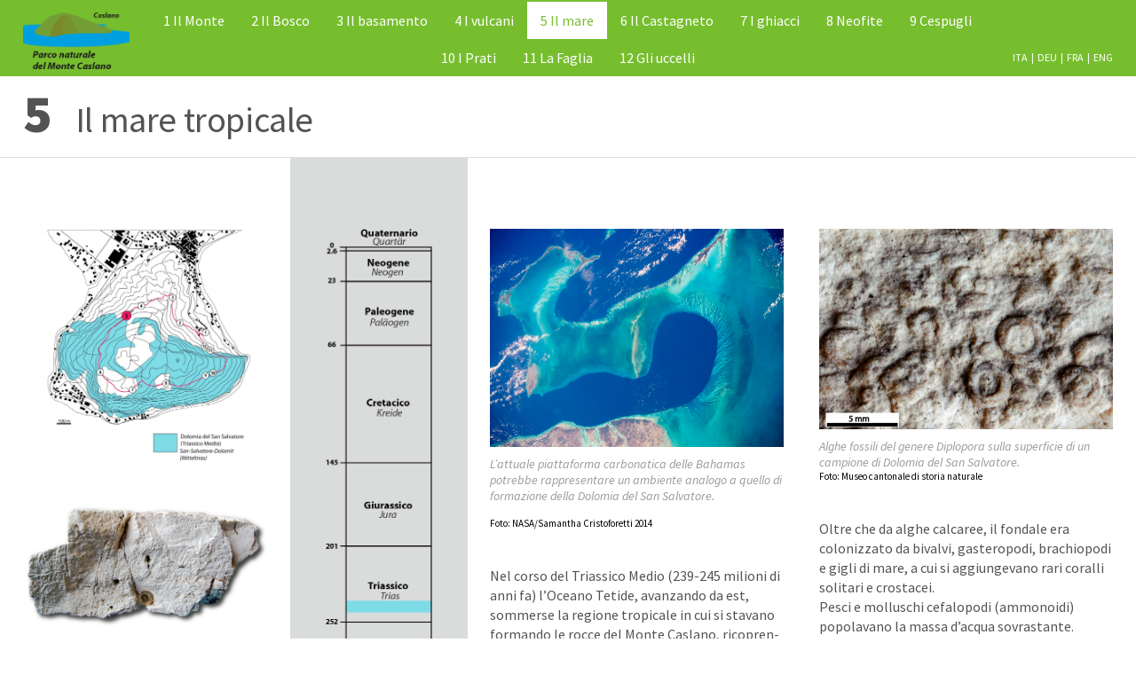

--- FILE ---
content_type: text/html; charset=UTF-8
request_url: https://www.caslano.ch/IT-Il-mare-tropicale
body_size: 5607
content:
<!DOCTYPE html PUBLIC "-//W3C//DTD XHTML 1.0 Transitional//EN" "http://www.w3.org/TR/xhtml1/DTD/xhtml1-transitional.dtd">
<html xmlns="http://www.w3.org/1999/xhtml"><head>






<meta http-equiv="Content-Type" content="text/html; charset=UTF-8" />


<base href="https://www.caslano.ch/" />




<title>Il mare tropicale - Comune di Caslano</title>
<meta name="description" content="Borgo lacustre situato in prossimità della città di Lugano, Caslano è uno dei Comuni piú importanti di tutta la regione del Malcantone." />





<meta property="og:title" content="Il mare tropicale - Comune di Caslano" />
<meta name="twitter:title" content="Il mare tropicale - Comune di Caslano" />



<meta property="og:url" content="https://www.caslano.ch/IT-Il-mare-tropicale" />
<meta property="og:type" content="website" />
<meta property="og:description" content="Borgo lacustre situato in prossimità della città di Lugano, Caslano è uno dei Comuni piú importanti di tutta la regione del Malcantone." />
<meta name="twitter:description" content="Borgo lacustre situato in prossimità della città di Lugano, Caslano è uno dei Comuni piú importanti di tutta la regione del Malcantone." />

<meta property="og:image" content="https://www.caslano.ch/imgcache/297_13cc6a398ef/881_1600_0_e68d86cff4.jpeg" />
<meta property="og:image:secure_url" content="https://www.caslano.ch/imgcache/297_13cc6a398ef/881_1600_0_e68d86cff4.jpeg" />
<meta property="og:image:width" content="1600" />
<meta property="og:image:height" content="1200" />
<meta name="twitter:image" content="https://www.caslano.ch/imgcache/297_13cc6a398ef/881_1600_0_e68d86cff4.jpeg" />


<meta name="keywords" content="Comune di Caslano  - Sito ufficiale dell'amministrazione comunale - Comune del Canton Ticino, , " />

<link rel="shortcut icon" type="image/ico" href="./imgcache/297_9e358cb3e2d/1029_64_64_e69572eeba.ico" />




        
        <style type="text/css">

        .Menu_c11588_1 * {
            margin: 0px;
            padding: 0px;
            border: 0px;
            list-style-type: none;
        }
        
        .Menu_c11588_1 > ul > li > a,
        .Menu_c11588_1 > ul > li > span,
        .Menu_c11588_1 > ul > li > h1, 
        .Menu_c11588_1 > ul > li > h2, 
        .Menu_c11588_1 > ul > li > h3, 
        .Menu_c11588_1 > ul > li > h4, 
        .Menu_c11588_1 > ul > li > h5, 
        .Menu_c11588_1 > ul > li > h6,
        .Menu_c11588_2 > ul > li > a, 
        .Menu_c11588_2 > ul > li > span, 
        .Menu_c11588_2 > ul > li > h1, 
        .Menu_c11588_2 > ul > li > h2, 
        .Menu_c11588_2 > ul > li > h3, 
        .Menu_c11588_2 > ul > li > h4, 
        .Menu_c11588_2 > ul > li > h5, 
        .Menu_c11588_2 > ul > li > h6,
        .Menu_c11588_3 > ul > li > a, 
        .Menu_c11588_3 > ul > li > span, 
        .Menu_c11588_3 > ul > li > h1, 
        .Menu_c11588_3 > ul > li > h2, 
        .Menu_c11588_3 > ul > li > h3, 
        .Menu_c11588_3 > ul > li > h4, 
        .Menu_c11588_3 > ul > li > h5, 
        .Menu_c11588_3 > ul > li > h6 {
            display: inline-block;
            position: relative;
        }

        .Menu_c11588_1 {
            z-index: 1;
        }
        .Menu_c11588_2 {
            z-index: 2;
        }
        .Menu_c11588_3 {
            z-index: 3;
        }
        
        .Menu_c11588_1 > ul {
            z-index: 1;
        }
        .Menu_c11588_2 > ul {
            z-index: 2;
        }
        .Menu_c11588_3 > ul {
            z-index: 3;
        }
        
        
        </style>
        


<link href="css.php?tipo=body_body,link,span,testi&amp;substalign=%3D&amp;h1=titolo&amp;h2=titoletto&amp;rif=aa25446028" rel="stylesheet" type="text/css" />







<script language="javascript" type="text/javascript" src="https://www.caslano.ch/popcal_js/j/brw.js"></script>
<script language="javascript" type="text/javascript" src="https://www.caslano.ch/popcal_js/j/go.js"></script>
<script language="javascript" type="text/javascript" src="https://www.caslano.ch/popcal_js/j/functions.js"></script>

<script language="javascript" type="text/javascript">


var fd_lng = "1";
var fd_node = "348";
var fd_url2suppl = "";
var fd_wmaxgalle = "600";
var fd_hmaxgalle = "600";
var Indi_Popup_Da_Modello = 1;

</script>
<script language="javascript" src="https://www.caslano.ch/sitejs_static.js?v=1764236393" type="text/javascript"></script>




<script language="javascript" type="text/javascript">
//<![CDATA[


var CMS_window = false;
function CMS_open(url)
{
	try {
		if (CMS_window) {
			CMS_window.close();
		}
	} catch (err) {
	}
	CMS_window = window.open(url,'CMS');
}

function submitform(nomeform){
  form=document.querySelector('form[name='+nomeform+']');
  continua=true;
  conoffset=1;
  if (0){
    if (form.cb_cglette==undefined){
      cb=document.getElementById('cb_cglette');
      conoffset=0;
    }
    else
      cb=form.cb_cglette;
    if (!cb.checked){
      alert(g2popuptesto);
      continua=false;
    }
  }
  if ((continua) && (conoffset)){
    form.pXO.value=XOffset();
    form.pYO.value=YOffset();
  }
  return continua;
}














//]]>

</script>



<meta name="viewport" content="width=device-width, initial-scale=1.0, minimum-scale=1.0, maximum-scale=1.0">
<link href="https://fonts.googleapis.com/css?family=Noto+Serif+JP:300,700,900|Source+Sans+Pro:300,300i,400,400i,700,700i,900,900i&display=swap" rel="stylesheet">

<style>
h1, .titolo {font-family:'Source Sans Pro', sans-serif; font-size:40px; line-height:44px; font-weight:400;  color:#535353;}
h2, .titoletto {font-size:26px; line-height:30px; font-weight:500; color:#535353;}
span.titoletto {display:block;}
h1 span {font-weight:900; font-size:60px; padding-right:20px;}
.logoCont img, .imgCont img, .imgParaCont img, .imgParaCont650 img, .docIcoCont img {width: 100%; height: auto; }
.BtMenu > div span {background:#ffffff;}
.testo ul, .testo ol {margin:0px; padding-left:16px;}

.ZonaPannelliHeadTab > tbody {flex-wrap:wrap; align-items:flex-end;}
.ZonaPannelli > tbody > tr {flex-wrap:wrap;}

.tableParaImgText > tbody > tr > td {display: inline; float: left; width: 50%; }
.tableParaImgText > tbody > tr > td:first-child {width: 47%; padding-right: 3%; }

#nav-icon {-webkit-transition: .5s ease-in-out; -moz-transition: .5s ease-in-out; -o-transition: .5s ease-in-out; transition: .5s ease-in-out;}
#nav-icon span {-webkit-transition: .25s ease-in-out; -moz-transition: .25s ease-in-out; -o-transition: .25s ease-in-out; transition: .25s ease-in-out;}
#nav-icon.open span:nth-child(1), #nav-icon.open span:nth-child(4) {left: 50%;}
#mainmenu.ZonaPannelliCont div {-webkit-transition: .25s ease-in-out; -moz-transition: .25s ease-in-out; -o-transition: .25s ease-in-out; transition: .25s ease-in-out;}
#mainmenu.ZonaPannelliContOpened div {-webkit-transition: .25s ease-in-out; -moz-transition: .25s ease-in-out; -o-transition: .25s ease-in-out; transition: .25s ease-in-out;}

@media (min-width:1025px) {
.ZonaPannelliCore > table > tbody {column-count:2; column-gap:40px;}
}


@media (max-width:1024px) {
.ZonaPannelliSxGrigio {width:calc(90% - 200px); padding:60px 5% 60px 5%;}
.ZonaPannelliSxVerde {width:calc(90% - 200px); padding:60px 5% 60px 5%;}
.ZonaPannelliCore {width:90%; padding:60px 5% 60px 5%; border-top:1px solid #dedede;}
.ZonaPannelliHead {padding:0 5%;}
.ZonaPannelliTitle {padding:20px 5% 0 5%;}
.ZonaPannelliFooter {padding:20px 5%;}
a.PannelliMenu-Off, a.PannelliMenu-On {font-size:0px;}
a.PannelliMenu-Off span, a.PannelliMenu-On span {font-size:14px;}
}

@media (max-width:680px) {
.ZonaPannelliSxGrigio {width:calc(90% - 120px); padding:40px 5% 40px 5%;}
.ZonaPannelliSxVerde {width:90%; padding:40px 5% 40px 5%;}
.ZonaPannelliGrigio {width:80px; padding:40px 20px 40px 20px;}
.ZonaPannelliVerde {width:90%; padding:40px 5% 40px 5%;}
.ZonaPannelliBlu {width:90%; padding:40px 5% 40px 5%;}
.ZonaPannelliCore {width:90%; padding:40px 5% 40px 5%;}

.ZonaPannelliHeadTab > tbody > tr:nth-child(1) {width:100%;}
.ZonaPannelliHeadTab > tbody > tr:nth-child(2) {display: block; }
.ZonaPannelliHeadTab > tbody > tr:nth-child(3) {width:100%; padding-top:40px; padding-bottom:40px;}
.ZonaPannelliHeadTab > tbody > tr:nth-child(4) {width:100%;}

.BtMenu {display: block; top:30px; position:absolute;}
.ZonaPannelliCont .ZonaPannelliHead {height:94px; overflow:hidden;}
.ZonaPannelliContOpened .ZonaPannelliHead {height:100vh; overflow:hidden;}

.PannelliMenu-Ul {text-align:left;}
.PannelliMenu-Li {display:block;}
a.PannelliMenu-Off, a.PannelliMenu-On {font-size:14px;}
.PannelliLingue {tect-align:left;}

h1 {font-size:30px; line-height:34px;}
.Tab2Col .Td50 {width:100%; margin-right:0px;}
.Tab2Col .Td50:nth-child(2n) {margin-top:20px;}
.Filetto {margin:10px 0;}
.GalleFigure {width:49%;}

.tableParaImgText > tbody > tr > td {display: inline; float: left; width: 100%; }
.tableParaImgText > tbody > tr > td:first-child {width: 100%; padding-right: 0px; padding-bottom: 20px; }
}
</style>

<script language="javascript" type="text/javascript">

function faiClick() {
	 var el = document.getElementById('mainmenu');
         el.className = (el.className == "ZonaPannelliContOpened")?"ZonaPannelliCont":"ZonaPannelliContOpened";
}

function attaccaClick() {
	var el = document.getElementById('nav-icon');
	if (el) {
		try {
			el.addEventListener('click', faiClick, true);
		} catch(err) {
			el.attachEvent('onclick', faiClick);
		}
}
}

try {
	document.addEventListener('load', attaccaClick, true);
} catch(err) {
	document.attachEvent('onload', attaccaClick);
}
</script>






</head>
<body class="body" id="bodypage">
<div class="">
<a name="top"></a>

<!-- tsl_albero.1028.tab_* --><table width="100%" cellpadding="0" cellspacing="0" border="0">
<tr><!-- () ds_corpi.78.c_* --><td valign="top" class="ZonaPannelliCont" id="mainmenu">
<div class="ZonaPannelliHead"><!-- ds_corpi.78.tabcont_* --><table width="100%" class="ZonaPannelliHeadTab" cellspacing="0" cellpadding="0" border="0">
<tr>
<!-- ts2_contents.4883.td_* --><td width="100%" cellpadding="0" cellspacing="0" border="0">
<a name="p4879"></a>

<!-- ts2_contents.4879.tab_* --><table width="100%" cellspacing="0" cellpadding="0" border="0">
<tr>  <!-- ds_paragrafi.11586.* --><td><div class="PannelliLogo"><img src="./imgcache/297_4721c59c4ea/1014_271_194_42025afaae.png" width="271" height="194" alt=""  border="0" /></div></td>
  </tr>

</table>
</td>
</tr>
<tr>
<!-- ts2_contents.4888.td_* --><td width="100%" cellpadding="0" cellspacing="0" border="0">
<a name="p4738"></a>

<!-- ts2_contents.4738.tab_* --><table width="100%" cellspacing="0" cellpadding="0" border="0">
<tr>  <!-- ds_paragrafi.11261.* --><td><div class="BtMenu"><div id="nav-icon" onclick="this.className=(this.className=='')?'open':''">
  <span></span>
  <span></span>
  <span></span>
  <span></span>
</div></div></td>
  </tr>

</table>
</td>
</tr>
<tr>
<!-- ts2_contents.4884.td_* --><td width="100%" cellpadding="0" cellspacing="0" border="0">
<a name="p4881"></a>

<!-- ts2_contents.4881.tab_* --><table width="100%" cellspacing="0" cellpadding="0" border="0">
<tr>  <!-- ds_paragrafi.11588.* --><td><div class='Menu_c11588_1'><ul class="PannelliMenu-Ul"><li class="PannelliMenu-Li"  id='Menu_c11588_item_344' ><a href="IT-Il-Monte-Caslano" class="PannelliMenu-Off"><span>1</span> Il Monte</a></li><li class="PannelliMenu-Li"  id='Menu_c11588_item_345' ><a href="IT-Il-Bosco-misto" class="PannelliMenu-Off"><span>2</span> Il Bosco</a></li><li class="PannelliMenu-Li"  id='Menu_c11588_item_346' ><a href="IT-Il-basamento-varisico" class="PannelliMenu-Off"><span>3</span> Il basamento</a></li><li class="PannelliMenu-Li"  id='Menu_c11588_item_347' ><a href="IT-I-vulcani" class="PannelliMenu-Off"><span>4</span> I vulcani</a></li><li class="PannelliMenu-Li"  id='Menu_c11588_item_348' ><a href="IT-Il-mare-tropicale" class="PannelliMenu-On"><span>5</span> Il mare</a></li><li class="PannelliMenu-Li"  id='Menu_c11588_item_349' ><a href="IT-Il-Castagneto" class="PannelliMenu-Off"><span>6</span> Il Castagneto</a></li><li class="PannelliMenu-Li"  id='Menu_c11588_item_350' ><a href="IT-Il-monte-sommerso-dai-ghiacci" class="PannelliMenu-Off"><span>7</span> I ghiacci</a></li><li class="PannelliMenu-Li"  id='Menu_c11588_item_351' ><a href="IT-I-Boschi-di-neofite" class="PannelliMenu-Off"><span>8</span> Neofite</a></li><li class="PannelliMenu-Li"  id='Menu_c11588_item_352' ><a href="IT-Il-Bosco-cespuglioso-sudalpino" class="PannelliMenu-Off"><span>9</span> Cespugli</a></li><li class="PannelliMenu-Li"  id='Menu_c11588_item_353' ><a href="IT-I-Prati-secchi-insubrici" class="PannelliMenu-Off"><span>10</span> I Prati</a></li><li class="PannelliMenu-Li"  id='Menu_c11588_item_354' ><a href="IT-La-Faglia-del-Monte-Caslano" class="PannelliMenu-Off"><span>11</span> La Faglia</a></li><li class="PannelliMenu-Li"  id='Menu_c11588_item_355' ><a href="IT-Gli-uccelli-delle-pareti-rocciose" class="PannelliMenu-Off"><span>12</span> Gli uccelli</a></li></ul></div></td>
  </tr>

</table>
</td>
</tr>
<tr>
<!-- ts2_contents.4887.td_* --><td width="100%" cellpadding="0" cellspacing="0" border="0">
<a name="p4885"></a>

<!-- ts2_contents.4885.tab_* --><table width="100%" cellspacing="0" cellpadding="0" border="0">
<tr>  <!-- ds_paragrafi.11592.* --><td><div class="PannelliLingue"><p><a href="IT-Il-Monte-Caslano" target="_self">ITA</a>&nbsp; |&nbsp; <a href="DE-Il-Monte-Caslano" target="_self">DEU</a>&nbsp; |&nbsp; <a href="FR-Il-Monte-Caslano" target="_self">FRA</a>&nbsp; |&nbsp; <a href="EN-Il-Monte-Caslano" target="_self">ENG</a></p></div></td>
  </tr>

</table>
</td>
</tr>
</table>
</div></td>
</tr>
<tr><!-- () ds_corpi.154.c_* --><td valign="top">
<div class="ZonaPannelliTitle"><!-- ds_corpi.154.tabcont_* --><table width="100%" cellspacing="0" cellpadding="0" border="0">
<tr>
<!-- ts2_contents.4875.td_* --><td width="100%">
<a name="p3396"></a>

<!-- ts2_contents.3396.tab_* --><table width="100%" cellspacing="0" cellpadding="0" border="0">
<tr>  <!-- ds_paragrafi.11164.* --><td class="titolo"><div class="titoloCont"><h1><span>5</span> Il mare tropicale</h1></div></td>
  </tr>

</table>
</td>
</tr>
</table>
</div></td>
</tr>
<tr><!-- () ds_corpi.155.c_* --><td valign="top">
<!-- ds_corpi.155.tab_* --><table width="100%" class="ZonaPannelli" cellpadding="0" cellspacing="0" border="0">
<tr><!-- () ds_corpi.157.c_* --><td valign="top" class="ZonaPannelliSxVerde">
<!-- ds_corpi.157.tabcont_* --><table width="100%" cellspacing="0" cellpadding="0" border="0">
<tr>
<!-- ts2_contents.4912.td_* --><td width="100%">
<a name="p4912"></a>

<!-- ts2_contents.4912.tab_* --><table width="100%" cellspacing="0" cellpadding="0" border="0">
<tr>  <!-- ds_paragrafi.5450.* --><td><div class="imgParaCont"><img src="./imgcache/297_0452fe28262/1070_1200_0_72cbbb0a28.jpeg" width="1200" height="1177" alt="Il mare tropicale"  border="0" /></div></td>
  </tr>

</table>
</td>
</tr>
<tr>
<!-- ts2_contents.4913.td_* --><td width="100%" cellpadding="0" cellspacing="0" border="0">
<a name="p4913"></a>

<!-- ts2_contents.4913.tab_* --><table width="100%" cellspacing="0" cellpadding="0" border="0">
<tr>  <!-- ds_paragrafi.11221.* --><td><div class="Image"><img src="./imgcache/297_8b9a02c8f8b/1068_1582_799_9a8ed92cb9.jpeg" width="1582" height="799" alt="Il mare tropicale"  border="0" /></div></td>
  </tr>
<tr>  <!-- ds_paragrafi.11222.* --><td class="PadTop10"><div class="didascalia"><p class="didascalia">Campione di dolomia appartenente alla formazione nota come &ldquo;Dolomia del San Salvatore&rdquo;, dal nome del monte presso Lugano in cui venne inizialmente descritta. Compone la met&agrave; meridionale del Monte Caslano.</p><p class="testo_credits">Foto: Museo cantonale di storia naturale</p></div></td>
  </tr>

</table>
</td>
</tr>
</table>
</td>
<!-- () ds_corpi.158.c_* --><td valign="top" class="ZonaPannelliGrigio">
<!-- ds_corpi.158.tabcont_* --><table width="100%" cellspacing="0" cellpadding="0" border="0">
<tr>
<!-- ts2_contents.4915.td_* --><td width="100%" cellpadding="0" cellspacing="0" border="0">
<a name="p4915"></a>

<!-- ts2_contents.4915.tab_* --><table width="100%" cellspacing="0" cellpadding="0" border="0">
<tr>  <!-- ds_paragrafi.12191.* --><td class="LineaTempo"><div class="imgParaCont"><img src="./imgcache/297_733a55b3030/1067_254_0_3676a08737.png" width="254" height="1509" alt="Il mare tropicale"  border="0" /></div></td>
  </tr>

</table>
</td>
</tr>
<tr>
<!-- ts2_contents.4916.td_* --><td width="100%">
<a name="p4916"></a>

<!-- ts2_contents.4916.tab_* --><table width="100%" cellspacing="0" cellpadding="0" border="0">
<tr>  <!-- ds_paragrafi.5450.* --><td><div class="imgParaCont"><img src="./imgcache/297_6c61ec41eda/1066_468_0_a2079930c6.png" width="468" height="260" alt="Il mare tropicale"  border="0" /></div></td>
  </tr>

</table>
</td>
</tr>
<tr>
<!-- ts2_contents.4917.td_* --><td width="100%">
<a name="p4917"></a>

<!-- ts2_contents.4917.tab_* --><table width="100%" cellspacing="0" cellpadding="0" border="0">
<tr>  <!-- ds_paragrafi.5468.* --><td><div class="testo"><p class="testo_credits">Distribuzione dei mari e delle terre emerse nel Triassico Medio e posizione dell&rsquo;ambiente di formazione delle rocce del Monte Caslano (stella).</p></div></td>
  </tr>

</table>
</td>
</tr>
</table>
</td>
<!-- () ds_corpi.159.c_* --><td valign="top" class="ZonaPannelliCore">
<!-- ds_corpi.159.tabcont_* --><table width="100%" cellspacing="0" cellpadding="0" border="0">
<tr>
<!-- ts2_contents.4918.td_* --><td width="100%" cellpadding="0" cellspacing="0" border="0">
<a name="p4918"></a>

<!-- ts2_contents.4918.tab_* --><table width="100%" cellspacing="0" cellpadding="0" border="0">
<tr>  <!-- ds_paragrafi.11221.* --><td><div class="Image"><img src="./imgcache/297_9e358cb3e2d/1069_2000_1488_cb4ae268c8.jpeg" width="2000" height="1488" alt="Il mare tropicale"  border="0" /></div></td>
  </tr>
<tr>  <!-- ds_paragrafi.11222.* --><td class="PadTop10"><div class="didascalia"><p class="didascalia">L&rsquo;attuale piattaforma carbonatica delle Bahamas potrebbe rappresentare un ambiente analogo a quello di formazione della Dolomia del San Salvatore.</p><p class="testo_credits">&nbsp;</p><p class="testo_credits">Foto: NASA/Samantha Cristoforetti 2014</p></div></td>
  </tr>

</table>
</td>
</tr>
<tr>
<!-- ts2_contents.4920.td_* --><td width="100%">
<a name="p4920"></a>

<!-- ts2_contents.4920.tab_* --><table width="100%" cellspacing="0" cellpadding="0" border="0">
<tr>  <!-- ds_paragrafi.5468.* --><td><div class="testo"><p>Nel corso del Triassico Medio (239-245 milioni di anni fa) l&rsquo;Oceano Tetide, avanzando da est, sommerse la regione tropicale in cui si stavano formando le rocce del Monte Caslano, ricopren- dola di acque calde, luminose e poco profon- de. In un ambiente ricco di vita e paragonabi- le a quello delle attuali Bahamas si accumul&ograve; la dolomia, composta di carbonato di calcio e magnesio, che costituisce la met&agrave; meridionale del monte. &Egrave; la stessa roccia chiara e massiccia che forma anche il Monte San Salvatore, da cui prende il nome. Al Monte Caslano raggiunge uno spessore di quasi 500 metri.</p><p><br />Il materiale necessario fu fornito dagli innumerevoli organismi che popolavano la piattafor- ma. Prime su tutti, le alghe calcaree del genere Diplopora, diffusissime nelle luminose acque del nuovo mare, ancora prive dei moderni co- ralli coloniali. Le alghe, verdi e fotosintetiche, si sostenevano rivestendosi di uno scheletro calcareo esterno a forma di tubicino perforato. Alla loro morte, gli scheletri si accumularono sul fondale, generando la fine sabbia bianca- stra all&rsquo;origine della Dolomia del San Salvatore.</p></div></td>
  </tr>

</table>
</td>
</tr>
<tr>
<!-- ts2_contents.4921.td_* --><td width="100%" cellpadding="0" cellspacing="0" border="0">
<a name="p4921"></a>

<!-- ts2_contents.4921.tab_* --><table width="100%" cellspacing="0" cellpadding="0" border="0">
<tr>  <!-- ds_paragrafi.11221.* --><td><div class="Image"><img src="./imgcache/297_13cc6a398ef/1071_2000_1364_ca3b61265f.jpeg" width="2000" height="1364" alt="Il mare tropicale"  border="0" /></div></td>
  </tr>
<tr>  <!-- ds_paragrafi.11222.* --><td class="PadTop10"><div class="didascalia"><p class="didascalia">Alghe fossili del genere Diplopora sulla superficie di un campione di Dolomia del San Salvatore.</p><p class="testo_credits">Foto: Museo cantonale di storia naturale</p></div></td>
  </tr>

</table>
</td>
</tr>
<tr>
<!-- ts2_contents.4923.td_* --><td width="100%">
<a name="p4923"></a>

<!-- ts2_contents.4923.tab_* --><table width="100%" cellspacing="0" cellpadding="0" border="0">
<tr>  <!-- ds_paragrafi.5468.* --><td><div class="testo"><p>Oltre che da alghe calcaree, il fondale era colonizzato da bivalvi, gasteropodi, brachiopodi e gigli di mare, a cui si aggiungevano rari coralli solitari e crostacei.<br />Pesci e molluschi cefalopodi (ammonoidi) popolavano la massa d&rsquo;acqua sovrastante.<br /><br />Poco pi&ugrave; a sud, il mare si approfondiva nel bacino del Monte San Giorgio, dai fondali invece pri- vi di ossigeno. Queste particolari condizioni garantirono la conservazione eccezionale dei resti degli organismi che vivevano ai suoi margini.</p></div></td>
  </tr>

</table>
</td>
</tr>
<tr>
<!-- ts2_contents.4925.td_* --><td width="100%" cellpadding="0" cellspacing="0" border="0">
<a name="p4925"></a>

<!-- ts2_contents.4925.tab_* --><table width="100%" cellspacing="0" cellpadding="0" border="0">
<tr>  <!-- ds_paragrafi.11221.* --><td><div class="Image"><img src="./imgcache/297_22a78ec2b19/1072_2000_1367_2b30969ea4.jpeg" width="2000" height="1367" alt="Il mare tropicale"  border="0" /></div></td>
  </tr>
<tr>  <!-- ds_paragrafi.11222.* --><td class="PadTop10"><div class="didascalia"><p class="didascalia">Ricostruzione dell&rsquo;ambiente di formazione della Dolomia del San Salvatore.</p><p class="testo_credits">Illustrazione: Vittorio Pieroni 2011</p></div></td>
  </tr>

</table>
</td>
</tr>
</table>
</td>
</tr></table>
</td>
</tr>
<tr><!-- () ds_corpi.156.c_* --><td valign="top">
<div class="ZonaPannelliFooter"><!-- ds_corpi.156.tabcont_* --><table width="100%" cellspacing="0" cellpadding="0" border="0">
<tr>
<!-- ts2_contents.4873.td_* --><td width="100%" cellpadding="0" cellspacing="0" border="0">
<a name="p4684"></a>

<!-- ts2_contents.4684.tab_* --><table width="100%" cellspacing="0" cellpadding="0" border="0">
<tr>  <!-- ds_paragrafi.11186.* --><td><div class="Image PannelliFooter"><img src="./imgcache/297_595c7c31040/1015_982_86_a84b351b36.png" width="982" height="86" alt=""  border="0" /></div></td>
  </tr>

</table>
</td>
</tr>
</table>
</div></td>
</tr></table>
</div>



	


</body></html>



--- FILE ---
content_type: text/css;charset=UTF-8
request_url: https://www.caslano.ch/css.php?tipo=body_body,link,span,testi&substalign=%3D&h1=titolo&h2=titoletto&rif=aa25446028
body_size: 5976
content:
body {
	background-color: #ffffff;
	color: #535353;
	font-size: 16px;
	line-height: 22px;
	margin: 0px;
	padding: 0px;
	font-family: 'Source Sans Pro', sans-serif;
	}
a.cercamenu:link {
	font-weight: normal;
	}
a.ist_menu:link {
	color: #181513;
	text-decoration: none;
	}
a.ist_menu:visited {
	color: #181513;
	text-decoration: none;
	}
a.ist_menu:hover {
	color: #766f6a;
	text-decoration: underline;
	}
a.ist_menu:active {
	color: #766f6a;
	text-decoration: underline;
	}
a.linkContinua:link {
	color: transparent;
	display: block;
	}
a.link_bianco:link {
	color: #ffffff;
	text-decoration: none;
	}
a.link_bianco:visited {
	color: #ffffff;
	text-decoration: none;
	}
a.link_bianco:hover {
	color: #ffffff;
	text-decoration: underline;
	}
a.link_bianco:active {
	color: #ffffff;
	text-decoration: none;
	}
a.link_blu:link {
	color: #294d90;
	text-decoration: none;
	}
a.link_blu:visited {
	color: #294d90;
	text-decoration: none;
	}
a.link_blu:hover {
	color: #3660af;
	text-decoration: none;
	}
a.link_blu:active {
	color: #294d90;
	text-decoration: none;
	}
a.link_blu_chiaro:link {
	color: #5a8ec1;
	text-decoration: none;
	}
a.link_blu_chiaro:visited {
	color: #5a8ec1;
	text-decoration: none;
	}
a.link_blu_chiaro:hover {
	color: #173c82;
	text-decoration: none;
	}
a.link_blu_chiaro:active {
	color: #5a8ec1;
	text-decoration: none;
	}
a.link_Elelink:link {
	background-color: #f4f4f4;
	background-image: url(./imgcache/297_13cc6a398ef/1031_105_105_03627e4d96.png);
	background-position: right top;
	background-repeat: no-repeat;
	background-size: contain;
	color: #535353;
	display: inline-block;
	margin-bottom: 2px;
	padding: 10px;
	padding-right: 60px;
	text-decoration: none;
	width: 100%;
	}
a.link_Elelink:visited {
	color: #535353;
	text-decoration: none;
	}
a.link_Elelink:hover {
	background-color: #2b69ad;
	background-image: url(./imgcache/297_22a78ec2b19/1032_105_105_bc80707a9f.png);
	color: #ffffff;
	text-decoration: none;
	}
a.link_Elelink:active {
	color: #535353;
	text-decoration: none;
	}
a.link_nero:link {
	color: #535353;
	text-decoration: none;
	}
a.link_nero:visited {
	color: #535353;
	text-decoration: none;
	}
a.link_nero:hover {
	color: #2b69ad;
	text-decoration: none;
	}
a.link_nero:active {
	color: #535353;
	text-decoration: none;
	}
a.link_verde:link {
	color: #2fb633;
	text-decoration: none;
	}
a.link_verde:visited {
	color: #2fb633;
	text-decoration: none;
	}
a.link_verde:hover {
	color: #2fb633;
	text-decoration: none;
	}
a.link_verde:active {
	color: #2fb633;
	text-decoration: none;
	}
a.link_verde_scuro:link {
	color: #364d2a;
	text-decoration: none;
	}
a.link_verde_scuro:visited {
	color: #364d2a;
	text-decoration: none;
	}
a.link_verde_scuro:hover {
	color: #185518;
	text-decoration: none;
	}
a.link_verde_scuro:active {
	color: #364d2a;
	text-decoration: none;
	}
a.mainmenu2Off:link {
	color: #ffffff;
	font-weight: bold;
	padding-bottom: 10px;
	text-decoration: none;
	}
a.mainmenu2Off:visited {
	color: #ffffff;
	text-decoration: none;
	}
a.mainmenu2Off:hover {
	color: #ffffff;
	text-decoration: underline;
	}
a.mainmenu2Off:active {
	color: #535353;
	text-decoration: none;
	}
a.mainmenu3_Off:link {
	border-top-color: #ffffff;
	border-top-style: dotted;
	border-top-width: 1px;
	color: #ffffff;
	font-weight: normal;
	padding-bottom: 6px;
	padding-top: 6px;
	text-decoration: none;
	width: 100%;
	}
a.mainmenu3_Off:visited {
	color: #ffffff;
	text-decoration: none;
	}
a.mainmenu3_Off:hover {
	color: #ffffff;
	text-decoration: underline;
	}
a.mainmenu3_Off:active {
	color: #ffffff;
	text-decoration: none;
	}
a.mainmenu3_On:link {
	border-top-color: #ffffff;
	border-top-style: dotted;
	border-top-width: 1px;
	color: #ffffff;
	font-weight: normal;
	padding-bottom: 6px;
	padding-top: 6px;
	text-decoration: underline;
	width: 100%;
	}
a.mainmenu3_On:visited {
	color: #ffffff;
	text-decoration: underline;
	}
a.mainmenu3_On:hover {
	color: #ffffff;
	text-decoration: underline;
	}
a.mainmenu3_On:active {
	color: #ffffff;
	text-decoration: none;
	}
a.mainmenuOff:link {
	color: #535353;
	margin-left: 2px;
	padding: 15px;
	padding-bottom: 10px;
	padding-top: 10px;
	text-decoration: none;
	}
a.mainmenuOff:visited {
	color: #535353;
	text-decoration: none;
	}
a.mainmenuOff:hover {
	background-color: #2b69ad;
	color: #ffffff;
	text-decoration: none;
	}
a.mainmenuOff:active {
	color: #535353;
	text-decoration: none;
	}
a.mainmenuOn:link {
	color: #5a8ec1;
	margin-left: 2px;
	padding: 15px;
	padding-bottom: 10px;
	padding-top: 10px;
	text-decoration: none;
	}
a.mainmenuOn:visited {
	color: #5a8ec1;
	text-decoration: none;
	}
a.mainmenuOn:hover {
	background-color: #2b69ad;
	color: #ffffff;
	text-decoration: none;
	}
a.mainmenuOn:active {
	color: #535353;
	text-decoration: none;
	}
a.menu2Off:link {
	border-top-color: #2b69ad;
	border-top-style: solid;
	border-top-width: 1px;
	color: #535353;
	font-weight: bold;
	padding-bottom: 6px;
	padding-top: 4px;
	text-decoration: none;
	width: 100%;
	}
a.menu2Off:visited {
	border-top-color: #2b69ad;
	color: #535353;
	text-decoration: none;
	}
a.menu2Off:hover {
	border-top-color: #2b69ad;
	color: #2b69ad;
	text-decoration: none;
	}
a.menu2On:link {
	border-top-color: #2b69ad;
	border-top-style: solid;
	border-top-width: 1px;
	color: #2b69ad;
	font-weight: bold;
	padding-bottom: 6px;
	padding-top: 4px;
	text-decoration: none;
	width: 100%;
	}
a.menu2On:visited {
	border-top-color: #2b69ad;
	color: #2b69ad;
	text-decoration: none;
	}
a.menu2On:hover {
	border-top-color: #2b69ad;
	color: #2b69ad;
	text-decoration: none;
	}
a.menuResp2_Off:link {
	color: #ffffff;
	font-weight: normal;
	padding-bottom: 1px;
	padding-top: 1px;
	text-decoration: none;
	width: 100%;
	}
a.menuResp2_Off:visited {
	color: #ffffff;
	text-decoration: none;
	}
a.menuResp2_Off:hover {
	color: #ffffff;
	text-decoration: underline;
	}
a.menuResp2_Off:active {
	color: #ffffff;
	text-decoration: none;
	}
a.menuResp2_On:link {
	color: #ffffff;
	font-weight: normal;
	padding-bottom: 1px;
	padding-top: 1px;
	text-decoration: underline;
	width: 100%;
	}
a.menuResp2_On:visited {
	color: #ffffff;
	text-decoration: underline;
	}
a.menuResp2_On:hover {
	color: #ffffff;
	text-decoration: underline;
	}
a.menuResp2_On:active {
	color: #ffffff;
	text-decoration: none;
	}
a.menuSportelloOff:link {
	color: #ffffff;
	font-weight: bold;
	line-height: 30px;
	margin-right: 2px;
	padding-bottom: 15px;
	padding-left: 15px;
	padding-right: 20px;
	padding-top: 15px;
	vertical-align: middle;
	}
a.menuSportelloOff:visited {
	color: #ffffff;
	text-decoration: none;
	}
a.menuSportelloOff:hover {
	background-color: #5a8ec1;
	color: #ffffff;
	}
a.menuSportelloOn:link {
	background-color: #ffffff;
	color: #2b69ad;
	font-weight: bold;
	line-height: 30px;
	margin-right: 2px;
	padding-bottom: 15px;
	padding-left: 15px;
	padding-right: 20px;
	padding-top: 15px;
	vertical-align: middle;
	}
a.menuSportelloOn:visited {
	color: #2b69ad;
	text-decoration: none;
	}
a.menuSportelloOn:hover {
	background-color: #ffffff;
	color: #2b69ad;
	}
a.PannelliMenu-Off:link {
	color: #ffffff;
	display: block;
	padding-bottom: 10px;
	padding-left: 15px;
	padding-right: 15px;
	padding-top: 10px;
	}
a.PannelliMenu-Off:visited {
	color: #ffffff;
	}
a.PannelliMenu-Off:hover {
	background: rgba(255,255,255,0.2);
	color: #ffffff;
	text-decoration: none;
	}
a.PannelliMenu-On:link {
	background-color: #ffffff;
	color: #77be2f;
	display: block;
	padding-bottom: 10px;
	padding-left: 15px;
	padding-right: 15px;
	padding-top: 10px;
	}
a.PannelliMenu-On:visited {
	background-color: #ffffff;
	color: #77be2f;
	}
a.PannelliMenu-On:hover {
	background-color: #ffffff;
	color: #77be2f;
	text-decoration: none;
	}
a.special:link {
	background-color: transparent;
	color: #FFFFFF;
	}
a.special:visited {
	background-color: transparent;
	color: #FFFFFF;
	text-decoration: none;
	}
a.special:hover {
	background-color: transparent;
	color: #ffffff;
	text-decoration: underline;
	}
a.special:active {
	text-decoration: none;
	}
a.special2:link {
	background-color: transparent;
	color: #3D5F89;
	}
a.special2:visited {
	background-color: transparent;
	color: #3D5F89;
	text-decoration: none;
	}
a.special2:hover {
	background-color: transparent;
	color: #4f83ba;
	text-decoration: underline;
	}
a.special2:active {
	color: #3D5F89;
	text-decoration: none;
	}
a:link {
	color: #5a8ec1;
	text-decoration: none;
	}
a:visited {
	color: #5a8ec1;
	text-decoration: none;
	}
a:hover {
	color: #2b69ad;
	text-decoration: none;
	}
a:active {
	color: #5a8ec1;
	text-decoration: none;
	}
.backBanner {
	background-image: url(./imgcache/297_0452fe28262/1030_2100_233_5c3d7a827e.png);
	background-position: left bottom;
	background-repeat: no-repeat;
	background-size: cover;
	bottom: 0px;
	height: 200px;
	left: 0px;
	position: absolute;
	right: 0px;
	}
.BackTopBt {
	background-color: #5a8ec1;
	border-radius: 100%;
	bottom: 30px;
	cursor: pointer;
	display: block !important;
	height: 30px;
	opacity: 0.9;
	padding: 8px;
	position: fixed;
	right: 30px;
	width: 30px;
	}
.BackTopBt img {
	height: auto;
	width: 100%;
	}
.BackTopBtHidden {
	display: none;
	}
.bodyFixed {
	background-color: #ffffff;
	margin: 0px;
	overflow: hidden;
	padding: 0px;
	}
.BottoneForm {
	background-color: #2b69ad;
	border: none 0px #000000;
	color: #ffffff;
	cursor: pointer;
	font-size: 17px;
	font-weight: bold;
	padding: 20px;
	padding-bottom: 10px;
	padding-top: 10px;
	}
.BottoneForm:hover {
	background-color: #535353;
	}
.BtMenu {
	display: none;
	position: fixed;
	right: 20px;
	top: 60px;
	z-index: +1001;
	}
.BtMenu > div {
	cursor: pointer;
	height: 28px;
	position: relative;
	transform: rotate(0deg);
	width: 32px;
	}
.BtMenu > div span {
	background-color: #2b69ad;
	display: block;
	height: 2px;
	left: 0px;
	opacity: 1;
	position: absolute;
	transform: rotate(0deg);
	width: 100%;
	}
.BtMenu > div span:nth-child(1) {
	top: 0px;
	}
.BtMenu > div span:nth-child(2) {
	top: 12px;
	}
.BtMenu > div span:nth-child(3) {
	top: 12px;
	}
.BtMenu > div span:nth-child(4) {
	top: 24px;
	}
.BtMenu > div.open span:nth-child(1) {
	top: 12px;
	width: 0%;
	}
.BtMenu > div.open span:nth-child(2) {
	background-color: #ffffff;
	transform: rotate(45deg);
	}
.BtMenu > div.open span:nth-child(3) {
	background-color: #ffffff;
	transform: rotate(-45deg);
	}
.BtMenu > div.open span:nth-child(4) {
	top: 12px;
	width: 0%;
	}
.BtMonteCaslano {
	background-color: #77be2f;
	color: #ffffff;
	margin-bottom: 10px;
	padding: 15px;
	padding-bottom: 50px;
	position: relative;
	width: calc(33.333% - 40px);
	}
.BtMonteCaslano .titolo {
	color: #185518;
	}
.BtMonteCaslano:hover {
	background-color: #5f9d20;
	}
.BtMonteCaslano:hover .titolo {
	color: #ffffff;
	}
.catassListaAlbo {
	background-color: #e12011;
	color: #ffffff;
	display: inline-block;
	font-size: 11px;
	font-weight: bold;
	letter-spacing: +0.04em;
	line-height: 12px;
	margin-bottom: 10px;
	padding: 8px;
	padding-bottom: 3px;
	padding-top: 3px;
	text-transform: uppercase;
	}
.catassListaEvidenza {
	background-color: #2b69ad;
	color: #ffffff;
	display: inline-block;
	font-size: 11px;
	font-weight: bold;
	left: 0px;
	letter-spacing: +0.04em;
	line-height: 12px;
	margin-bottom: 10px;
	padding: 10px;
	padding-bottom: 5px;
	padding-top: 5px;
	position: absolute;
	text-transform: uppercase;
	top: 0px;
	}
.cercamenu_div {
	background-color: #e9eaeb;
	padding-bottom: 4px;
	padding-top: 4px;
	text-align: center;
	vertical-align: middle;
	width: 95px;
	}
.cercamenu_table {
	color: #4d4d4d;
	font-size: 12px;
	font-weight: bold;
	height: 25px;
	text-align: center;
	vertical-align: middle;
	font-family: Arial, Helvetica, sans-serif;
	}
.cerca_center {
	height: 50px;
	text-align: right;
	vertical-align: top;
	}
.ContBtMonteCaslano {
	display: flex;
	}
.continua {
	font-size: 13px;
	text-align: right;
	font-family: Arial, Helvetica, sans-serif;
	}
.CoreCont {
	margin-left: auto;
	margin-right: auto;
	max-width: 1130px;
	padding-left: 15px;
	padding-right: 15px;
	}
.corePad {
	padding-bottom: 30px;
	padding-top: 50px;
	}
.corpo_gallery {
	padding-bottom: 30px;
	padding-left: 30px;
	padding-right: 30px;
	padding-top: 30px;
	text-align: left;
	vertical-align: top;
	}
.corpo_indirizzi {
	padding-bottom: 30px;
	padding-left: 30px;
	padding-right: 30px;
	padding-top: 30px;
	text-align: left;
	vertical-align: top;
	}
.dataNewsCont {
	border-top-color: #535353;
	border-top-style: solid;
	border-top-width: 1px;
	padding-top: 4px;
	}
.dataPad {
	padding-top: 8px;
	}
.date_evento {
	font-size: 13px;
	line-height: 17px;
	text-align: left;
	vertical-align: top;
	font-family: Arial, Helvetica, sans-serif;
	}
.didascalia {
	color: #999999;
	font-size: 14px;
	font-style: italic;
	line-height: 18px;
	}
.div_cerca {
	padding-left: 20px;
	}
.div_elelink {
	color: #535353;
	font-size: 13px;
	font-weight: normal;
	line-height: 14px;
	padding-bottom: 10px;
	text-align: left;
	vertical-align: middle;
	font-family: Arial, Helvetica, Sans-serif;
	}
.div_img_bot_marchio {
	width: 200px;
	}
.div_ind_banner {
	background-image: url(img???);
	background-position: left top;
	background-repeat: no-repeat;
	height: 157px;
	padding-bottom: 10px;
	padding-left: 15px;
	padding-right: 10px;
	padding-top: 13px;
	width: 175px;
	}
.div_top_logo {
	width: 510px;
	}
.docIcoCont {
	width: 34px;
	}
.elenco_doc {
	font-size: 12px;
	line-height: 13px;
	text-align: left;
	vertical-align: middle;
	font-family: Arial, Helvetica, sans-serif;
	}
.Filetto {
	border-top-color: #2b69ad;
	border-top-style: solid;
	border-top-width: 1px;
	}
.formFieldCont {
	padding-bottom: 22px;
	padding-top: 4px;
	}
.GalleFigure {
	display: inline-block;
	margin-bottom: 15px;
	margin-left: 0px;
	margin-right: 1%;
	margin-top: 0px;
	vertical-align: top;
	width: 24%;
	}
.GalleFigure img {
	height: auto;
	width: 100%;
	}
.GalleFigure:hover img {
	opacity: 0.7;
	}
.GalleTitle {
	font-size: 13px;
	line-height: 18px;
	padding-top: 4px;
	}
.GalleTitle em {
	font-size: 11px;
	line-height: 15px;
	}
.grigioscuro_titolo {
	background-color: #9d9995;
	color: #FFFFFF;
	font-size: 16px;
	height: 25px;
	text-align: left;
	vertical-align: top;
	font-family: Arial, Helvetica, sans-serif;
	}
.grigio_filetto {
	background-color: #dddfe1;
	}
.grigio_ricerca {
	background-color: #e9eaeb;
	color: #181513;
	font-size: 12px;
	text-align: left;
	vertical-align: top;
	font-family: Arial, Helvetica, sans-serif;
	}
.grigio_testo {
	background-color: #e9eaeb;
	color: #181513;
	font-size: 12px;
	text-align: left;
	vertical-align: top;
	font-family: Arial, Helvetica, sans-serif;
	}
.hidden {
	display: none;
	}
.iconeMenuSportello {
	height: 30px;
	margin-right: 8px;
	vertical-align: middle;
	width: 30px;
	}
.Image img {
	height: auto;
	width: 100%;
	}
.imgRigaEvidenza {
	height: 160px;
	overflow: hidden;
	}
.ist_colonna_menu {
	background-color: #ffffff;
	padding-top: 0px;
	text-align: left;
	vertical-align: top;
	width: 200px;
	}
.ist_menu {
	text-align: left;
	vertical-align: middle;
	font-family: Arial, Helvetica, sans-serif;
	}
.ist_menu1 {
	font-size: 12px;
	font-weight: bold;
	line-height: 13px;
	padding-bottom: 5px;
	padding-left: 20px;
	padding-right: 15px;
	padding-top: 5px;
	}
.ist_menu1_destra {
	font-size: 12px;
	font-weight: bold;
	line-height: 13px;
	padding-bottom: 4px;
	padding-left: 5px;
	padding-right: 5px;
	padding-top: 4px;
	}
.ist_menu1_princ {
	background-image: url(./imgcache/297_733a55b3030/817_200_1_bcee0f5aea.jpeg);
	background-position: left top;
	background-repeat: repeat-y;
	font-size: 12px;
	font-weight: bold;
	line-height: 13px;
	padding-bottom: 7px;
	padding-left: 20px;
	padding-right: 15px;
	padding-top: 7px;
	width: 165px;
	}
.ist_menu1_princ_select {
	background-image: url(./imgcache/297_6c61ec41eda/816_200_1_e4205b821d.jpeg);
	background-position: left top;
	background-repeat: repeat-y;
	font-size: 12px;
	font-weight: bold;
	line-height: 13px;
	padding-bottom: 7px;
	padding-left: 20px;
	padding-right: 15px;
	padding-top: 7px;
	width: 165px;
	}
.ist_menu1_servizi {
	background-image: url(./imgcache/297_595c7c31040/815_200_1_e614e5692a.jpeg);
	background-position: left top;
	background-repeat: repeat-y;
	font-size: 12px;
	font-weight: bold;
	line-height: 13px;
	padding-bottom: 7px;
	padding-left: 20px;
	padding-right: 15px;
	padding-top: 7px;
	width: 165px;
	}
.ist_menu1_servizi_select {
	background-image: url(./imgcache/297_388cf59c5b5/823_200_1_d2aba8b1c0.jpeg);
	background-position: left top;
	background-repeat: repeat-y;
	font-size: 12px;
	font-weight: bold;
	line-height: 13px;
	padding-bottom: 7px;
	padding-left: 20px;
	padding-right: 15px;
	padding-top: 7px;
	width: 165px;
	}
.ist_menu2 {
	font-size: 12px;
	line-height: 13px;
	padding-bottom: 7px;
	padding-left: 30px;
	padding-right: 15px;
	padding-top: 1px;
	}
.ist_menu2_destra {
	font-size: 12px;
	line-height: 13px;
	padding-bottom: 6px;
	padding-left: 10px;
	padding-right: 5px;
	padding-top: 1px;
	}
.ist_menu2_princ {
	background-image: url(./imgcache/297_9e358cb3e2d/829_200_1_946233f36f.jpeg);
	background-position: left top;
	background-repeat: repeat-y;
	border-top-color: #ffffff;
	border-top-style: dotted;
	border-top-width: 1px;
	font-size: 12px;
	line-height: 13px;
	padding-bottom: 6px;
	padding-left: 20px;
	padding-right: 15px;
	padding-top: 5px;
	width: 165px;
	}
.ist_menu2_princ_select {
	background-image: url(./imgcache/297_733a55b3030/827_200_1_814827f597.jpeg);
	background-position: left top;
	background-repeat: repeat-y;
	border-top-color: #ffffff;
	border-top-style: dotted;
	border-top-width: 1px;
	font-size: 12px;
	line-height: 13px;
	padding-bottom: 6px;
	padding-left: 10px;
	padding-right: 15px;
	padding-top: 5px;
	width: 175px;
	}
.ist_menu2_servizi {
	background-image: url(./imgcache/297_4721c59c4ea/824_200_1_a243685976.jpeg);
	background-position: left top;
	background-repeat: repeat-y;
	border-top-color: #ffffff;
	border-top-style: dotted;
	border-top-width: 1px;
	font-size: 12px;
	line-height: 13px;
	padding-bottom: 6px;
	padding-left: 20px;
	padding-right: 15px;
	padding-top: 5px;
	width: 165px;
	}
.ist_menu2_servizi_select {
	background-image: url(./imgcache/297_6c61ec41eda/826_200_1_e4e407dc9a.jpeg);
	background-position: left top;
	background-repeat: repeat-y;
	border-top-color: #ffffff;
	border-top-style: dotted;
	border-top-width: 1px;
	font-size: 12px;
	line-height: 13px;
	padding-bottom: 6px;
	padding-left: 10px;
	padding-right: 15px;
	padding-top: 5px;
	width: 175px;
	}
.ist_menu_servizi {
	font-size: 16px;
	padding-bottom: 5px;
	padding-top: 5px;
	text-align: left;
	vertical-align: middle;
	width: 300px;
	font-family: Arial, Helvetica, sans-serif;
	}
.ist_menu_servizitab {
	font-size: 12px;
	text-align: left;
	vertical-align: middle;
	font-family: Arial, Helvetica, Sans-serif;
	}
.ist_sommario {
	font-size: 13px;
	line-height: 14px;
	padding-bottom: 5px;
	padding-right: 10px;
	padding-top: 5px;
	text-align: left;
	vertical-align: middle;
	}
.ist_titolipannello {
	border-top-color: #5a8ec1;
	border-top-style: solid;
	border-top-width: 5px;
	color: #5a8ec1;
	font-size: 14px;
	font-weight: bold;
	padding-bottom: 10px;
	padding-right: 10px;
	padding-top: 8px;
	text-align: left;
	vertical-align: top;
	width: 190px;
	font-family: Arial, Helvetica, Sans-serif;
	}
.ist_titolipannello_indirizzo {
	border-top-color: #5a8ec1;
	border-top-style: solid;
	border-top-width: 5px;
	color: #5a8ec1;
	font-size: 14px;
	font-weight: bold;
	padding-bottom: 10px;
	padding-right: 10px;
	padding-top: 8px;
	text-align: left;
	vertical-align: top;
	width: 190px;
	font-family: Arial, Helvetica, Sans-serif;
	}
.ist_titolo_sommario {
	color: #766f6a;
	font-size: 17px;
	font-weight: normal;
	height: 30px;
	line-height: 18px;
	text-align: left;
	vertical-align: top;
	font-family: Arial, Helvetica, sans-serif;
	}
.ItemDocCCTab > tbody > tr > td {
	display: inline-block;
	vertical-align: middle;
	}
.ItemDocCCTab > tbody > tr:nth-child(2) {
	margin-bottom: 5px;
	}
.ItemDocCCTab, .ItemDocCCTab > tbody, .ItemDocCCTab > tbody > tr {
	display: block;
	}
.LeggiTUttoEvidenza {
	bottom: 10px;
	font-size: 13px;
	line-height: 14px;
	position: absolute;
	right: 10px;
	text-transform: uppercase;
	}
.LineaTempo .imgParaCont {
	margin-left: auto;
	margin-right: auto;
	max-width: 120px;
	}
.LinkMonteCaslano {
	bottom: 15px;
	font-size: 12px;
	left: 15px;
	position: absolute;
	right: 15px;
	}
.LinkMonteCaslano a {
	color: #ffffff;
	}
.LinkMonteCaslano a:hover {
	text-decoration: underline;
	}
.ListBt {
	background-color: #535353;
	border: none 0px #535353;
	color: #ffffff;
	cursor: pointer;
	font-size: 16px;
	padding: 8px;
	width: 100%;
	font-family: 'Source Sans Pro', sans-serif;
	}
.ListBt:hover {
	background-color: #2b69ad;
	}
.ListFiltri {
	margin-bottom: 20px;
	}
.ListFiltri table {
	width: 100%;
	}
.ListFiltri table td {
	padding-right: 10px;
	}
.ListFiltri table td:first-child {
	display: none;
	}
.ListFiltri table td:last-child {
	padding-right: 0px;
	width: 100px;
	}
.ListNav {
	margin-bottom: 10px;
	}
.ListNav a img {
	opacity: 0.6;
	}
.ListNav a:hover img {
	opacity: 1;
	}
.ListNav img {
	height: auto;
	opacity: 0;
	width: 16px;
	}
.ListNavTab {
	color: #2b69ad;
	margin-left: 10px;
	margin-right: 10px;
	}
.ListNavTab td {
	padding-left: 5px;
	padding-right: 5px;
	}
.ListNavTab td:empty {
	display: none;
	}
.logoCont {
	max-width: 250px;
	padding-top: 20px;
	}
.mainmenu2LI {
	display: inline-block;
	padding-left: 15px;
	padding-right: 15px;
	vertical-align: top;
	width: calc(33.333% - 30px);
	}
.mainmenu2UL {
	font-size: 16px;
	line-height: 19px;
	width: calc(100% - 40px);
	}
.mainmenu2UL_servizi {
	background-color: #2b69ad;
	box-shadow: 0px 0px 10px rgba(0, 0, 0, 0.2);
	margin-left: -60px;
	padding: 25px;
	white-space: nowrap;
	}
.mainmenu2UL_sportello {
	background-color: #2b69ad;
	box-shadow: 0px 0px 10px rgba(0, 0, 0, 0.2);
	padding: 25px;
	white-space: nowrap;
	}
.mainmenu3UL {
	font-size: 16px;
	line-height: 19px;
	}
.mainmenuCont {
	font-size: 19px;
	font-weight: bold;
	line-height: 24px;
	position: absolute;
	right: 15px;
	top: 58px;
	}
.mainmenuCont ul > li:hover > a {
	background-color: #2b69ad;
	color: #ffffff !important;
	}
.mainmenuSocials a {
	display: inline-block;
	margin-left: 10px;
	}
.menu2On ~ div > ul {
	display: block !important;
	}
.menu2_2UL {
	display: none;
	font-weight: normal;
	margin-bottom: 20px;
	}
.MenuClosed {
	display: none;
	}
.MenuOpened {
	background-color: #2b69ad;
	bottom: 0px;
	display: block;
	left: 0px;
	overflow: auto;
	position: fixed;
	right: 0px;
	top: 0px;
	z-index: +1000;
	}
.MenuOpened > tbody {
	display: block;
	}
.MenuOpened > tbody > tr {
	display: block;
	}
.MenuOpened > tbody > tr > td {
	display: inline-block !important;
	padding-right: 60px;
	width: calc(100% - 60px);
	}
.menuResp2UL {
	font-size: 20px;
	line-height: 34px;
	}
.menuRespCont {
	font-size: 24px;
	font-weight: bold;
	line-height: 36px;
	padding: 20px;
	font-family: 'Source Sans Pro', sans-serif;
	}
.menuRespLI {
	border-top-color: #ffffff;
	border-top-style: dotted;
	border-top-width: 1px;
	padding-bottom: 20px;
	}
.menuRespLogo {
	padding: 20px;
	padding-bottom: 0px;
	}
.menuRespSocials {
	padding-left: 20px;
	padding-right: 20px;
	padding-top: 30px;
	}
.menuRespSocials a {
	border-radius: 50%;
	box-shadow: 0px 0px 0px 2px #ffffff;
	display: inline-block;
	margin-right: 20px;
	}
.miniatura_gallery {
	border: none 1px #000000;
	padding: 3px;
	}
.nome_evento {
	color: #766f6a;
	font-size: 13px;
	font-weight: bold;
	line-height: 17px;
	text-align: left;
	vertical-align: top;
	font-family: Arial, Helvetica, sans-serif;
	}
.nome_indirizzo {
	color: #766f6a;
	font-size: 13px;
	font-weight: bold;
	line-height: 17px;
	text-align: left;
	vertical-align: top;
	font-family: Arial, Helvetica, sans-serif;
	}
.numeri_ricerca {
	font-size: 11px;
	font-weight: bold;
	text-align: center;
	vertical-align: middle;
	font-family: Arial, Helvetica, sans-serif;
	}
.numeri_telefono_email {
	font-size: 15px;
	line-height: 18px;
	padding-right: 15px;
	text-align: left;
	vertical-align: top;
	font-family: Arial, Helvetica, Sans-serif;
	}
.ObjListCocCCCatImg {
	margin-right: 5px;
	}
.ObjListCocCCData {
	margin-right: 15px;
	}
.ObjSuboDocCCIcon img {
	display: inline-block;
	height: auto;
	margin-right: 5px;
	vertical-align: middle;
	width: 20px;
	}
.OggBtClose {
	background-image: url(./imgcache/297_8b9a02c8f8b/1048_100_120_b2e55acee1.png);
	}
.OggBtOpen {
	background-image: url(./imgcache/297_6c61ec41eda/1046_100_120_eacacc4d97.png);
	}
.OggBtOpen, .OggBtClose {
	background-position: right 10px;
	background-repeat: no-repeat;
	background-size: 16px;
	border-top-color: #535353;
	border-top-style: solid;
	border-top-width: 1px;
	cursor: pointer;
	padding-bottom: 10px;
	padding-right: 25px;
	padding-top: 10px;
	}
.OggBtOpen:hover .titoletto, .OggBtClose:hover .titoletto {
	color: #2b69ad;
	}
.OggTxtClosed {
	display: none;
	}
.OggTxtOpened {
	margin-bottom: 20px;
	}
.padArch {
	padding-top: 15px;
	}
.padding_ricerca {
	padding-bottom: 2px;
	padding-left: 2px;
	padding-right: 2px;
	padding-top: 2px;
	}
.padLeggiTutto {
	padding-top: 15px;
	}
.padTitLink {
	padding-bottom: 15px;
	}
.PadTop10 {
	padding-top: 10px;
	}
.pannCont {
	background-color: #f4f4f4;
	padding: 20px;
	}
.PannelliFooter {
	max-width: 440px;
	}
.PannelliLingue {
	font-size: 12px;
	margin-bottom: 10px;
	text-align: right;
	}
.PannelliLingue a {
	color: #ffffff;
	}
.PannelliLogo {
	max-width: 120px;
	}
.PannelliLogo img {
	height: auto;
	width: 100%;
	}
.PannelliMenu-Li {
	display: inline-block;
	}
.PannelliMenu-Ul {
	list-style-type: none;
	margin: 0px;
	padding: 0px;
	text-align: center;
	}
.PannelliNr {
	font-size: 100px;
	text-align: center;
	}
.pannIndirizziCont {
	background-color: #f4f4f4;
	border-top-color: #2b69ad;
	border-top-style: solid;
	border-top-width: 6px;
	padding: 15px;
	}
.pannLinkCont {
	border-top-color: #2b69ad;
	border-top-style: solid;
	border-top-width: 6px;
	padding-top: 15px;
	}
.pannLinkCont > table {
	width: 100%;
	}
.pannRicCont {
	background-color: #f4f4f4;
	padding: 10px;
	}
.pd_20right {
	padding-right: 30px;
	}
.pd_bot_captacha {
	padding-bottom: 20px;
	}
.PreviewDivAllInPage {
	display: none;
	}
.relative {
	position: relative;
	}
.resp_banner_div {
	bottom: 0px;
	left: 0px;
	position: absolute;
	right: 0px;
	top: 0px;
	}
.richiestaCertificatiCont input[type=submit] {
	background-color: #2b69ad;
	border: none 0px #000000;
	color: #ffffff;
	cursor: pointer;
	font-size: 17px;
	font-weight: bold;
	padding: 20px;
	padding-bottom: 10px;
	padding-top: 10px;
	}
.rigaAlboArchCont {
	border-top-color: #535353;
	border-top-style: solid;
	border-top-width: 1px;
	padding-bottom: 10px;
	padding-top: 10px;
	}
.rigaDomandeText_Closed {
	height: 100%;
	margin-bottom: 15px;
	max-height: 0px;
	overflow: hidden;
	}
.rigaDomandeTit_Mostra {
	background-image: url(./imgcache/297_6c61ec41eda/1046_100_120_eacacc4d97.png);
	background-position: right top;
	background-repeat: no-repeat;
	background-size: 30px;
	border-top-color: #535353;
	border-top-style: solid;
	border-top-width: 1px;
	cursor: pointer;
	padding-bottom: 20px;
	padding-right: 80px;
	padding-top: 12px;
	}
.rigaDomandeTit_Mostra:hover {
	background-image: url(./imgcache/297_733a55b3030/1047_100_120_e41749b96d.png);
	background-position: right top;
	background-repeat: no-repeat;
	background-size: 30px;
	border-top-color: #535353;
	border-top-style: solid;
	border-top-width: 1px;
	color: #2b69ad;
	cursor: pointer;
	padding-bottom: 20px;
	padding-right: 80px;
	padding-top: 12px;
	}
.rigaListaAlboCont {
	display: inline-block;
	margin-bottom: 50px;
	margin-right: 25px;
	position: relative;
	vertical-align: top;
	width: calc(33.3% - 25px);
	}
.rigaListaEvidenzaCont {
	background-color: #ffffff;
	box-shadow: 0px 0px 8px rgba(0, 0, 0, 0.1);
	display: inline-block;
	height: 380px;
	margin-bottom: 20px;
	margin-right: 20px;
	position: relative;
	vertical-align: top;
	width: calc(25% - 20px);
	}
.rigaListaEvidenzaCont:hover {
	box-shadow: 0px 0px 15px rgba(0, 0, 0, 0.3);
	position: relative;
	}
.rigaListaModuliTitleNascondi {
	background-image: url(./imgcache/297_8b9a02c8f8b/1048_100_120_b2e55acee1.png);
	background-position: right top;
	background-repeat: no-repeat;
	background-size: 30px;
	border-top-color: #535353;
	border-top-style: solid;
	border-top-width: 1px;
	cursor: pointer;
	padding-bottom: 20px;
	padding-right: 80px;
	padding-top: 12px;
	}
.rigaListaModuliTitleNascondi:hover {
	background-image: url(./imgcache/297_9e358cb3e2d/1049_100_120_a9dc098625.png);
	background-position: right top;
	background-repeat: no-repeat;
	background-size: 30px;
	border-top-color: #535353;
	border-top-style: solid;
	border-top-width: 1px;
	color: #2b69ad;
	cursor: pointer;
	padding-bottom: 20px;
	padding-right: 80px;
	padding-top: 12px;
	}
.rigaListaModuliTxtOpened {
	height: 100%;
	margin-bottom: 60px;
	max-height: 3000px;
	overflow: hidden;
	}
.rigaListaNewsCont {
	display: inline-block;
	margin-bottom: 70px;
	margin-right: 25px;
	position: relative;
	vertical-align: top;
	width: calc(33.3% - 25px);
	}
.rigaListaNewsCont:before {
	background-color: #2b69ad;
	display: block;
	height: 6px;
	margin-bottom: 8px;
	width: 80px;
	}
.rigaListaNewsCont:hover:before {
	background-color: #e12011;
	display: block;
	height: 6px;
	margin-bottom: 8px;
	width: 80px;
	}
.ritornaTD {
	border-bottom-color: #535353;
	border-bottom-style: solid;
	border-bottom-width: 1px;
	padding-bottom: 4px;
	vertical-align: bottom;
	}
.socialCont {
	float: right;
	}
.SpacingEls > tbody > tr > td {
	padding-bottom: 25px;
	}
.SuboDocCC-Link a {
	background-image: url(./imgcache/297_595c7c31040/1045_250_252_286ea4d549.png);
	background-position: left center;
	background-repeat: no-repeat;
	background-size: 20px;
	display: inline-block;
	padding-bottom: 2px;
	padding-left: 25px;
	padding-top: 2px;
	}
.tabella {
	color: #222222;
	font-size: 11px;
	font-weight: normal;
	line-height: 11px;
	margin-bottom: 3px;
	margin-left: 0px;
	margin-right: 6px;
	margin-top: 3px;
	text-align: left;
	vertical-align: middle;
	font-family: Arial, Helvetica, sans-serif;
	}
.tabella_gallery {
	text-align: center;
	vertical-align: middle;
	}
.table100 {
	width: 100%;
	}
.tableCore {
	width: 100%;
	}
.tableCoreColonna {
	width: 100%;
	}
.tablePersonale {
	border-top-color: #2b69ad;
	border-top-style: solid;
	border-top-width: 6px;
	}
.tab_elelink {
	margin: 0px;
	padding: 0px;
	width: 100%;
	}
.tendinaRicerca {
	background-color: #ffffff;
	border: solid 1px #535353;
	font-size: 16px;
	padding: 8px;
	width: 100%;
	font-family: 'Source Sans Pro', sans-serif;
	}
.testo {
	font-size: 16px;
	font-weight: normal;
	line-height: 22px;
	text-align: left;
	vertical-align: top;
	}
.testocenter {
	color: #222222;
	font-size: 13px;
	font-weight: normal;
	line-height: 14px;
	text-align: center;
	font-family: Arial, Helvetica, sans-serif;
	}
.testomiddle {
	color: #535353;
	font-size: 13px;
	font-weight: normal;
	line-height: 14px;
	text-align: left;
	vertical-align: middle;
	font-family: Arial, Helvetica, Sans-serif;
	}
.testopannello {
	width: 100%;
	}
.testopannello > tbody > tr > td {
	background-color: #f4f4f4;
	border-top-color: #ffffff;
	border-top-style: solid;
	border-top-width: 2px;
	padding: 8px;
	}
.testopannello > tbody > tr > td:first-child {
	width: 1px;
	}
.testopannello input[type=text] {
	background-color: #ffffff;
	border: solid 1px #ffffff;
	font-size: 15px;
	line-height: 20px;
	padding: 8px;
	width: 100%;
	font-family: 'Source Sans Pro', sans-serif;
	}
.testo_bianco {
	color: #ffffff;
	font-size: 12px;
	font-weight: normal;
	line-height: 14px;
	text-align: left;
	vertical-align: top;
	font-family: Arial, Helvetica, Sans-serif;
	}
.testo_credits {
	color: #000000;
	font-size: 11px;
	font-style: normal;
	font-weight: normal;
	line-height: 15px;
	text-align: left;
	vertical-align: top;
	}
.testo_evento {
	font-size: 13px;
	line-height: 14px;
	text-align: left;
	vertical-align: top;
	font-family: Arial, Helvetica, sans-serif;
	}
.testo_piccolo {
	font-size: 13px;
	font-weight: normal;
	line-height: 18px;
	text-align: left;
	vertical-align: top;
	}
.textarea {
	background-color: #f4f4f4;
	border: solid 1px #f4f4f4;
	font-size: 15px;
	height: 180px;
	line-height: 20px;
	padding: 8px;
	width: 100%;
	font-family: 'Source Sans Pro', sans-serif;
	}
.textfield {
	background-color: #f4f4f4;
	border: solid 1px #f4f4f4;
	font-size: 15px;
	line-height: 20px;
	padding: 8px;
	width: 100%;
	font-family: 'Source Sans Pro', sans-serif;
	}
.textfield:focus, .textarea:focus {
	background-color: #ffffff;
	border: solid 1px #2b69ad;
	}
.textfieldCerca {
	background-color: #ffffff;
	background-image: url(./imgcache/297_733a55b3030/1287_64_64_6a962b912f.png);
	background-position: 10px center;
	background-repeat: no-repeat;
	background-size: 16px;
	border: solid 1px #535353;
	font-size: 16px;
	padding: 8px;
	padding-left: 36px;
	width: 100%;
	font-family: 'Source Sans Pro', sans-serif;
	}
.textfield_cerca {
	margin-top: 14px;
	padding-bottom: 0px;
	vertical-align: top;
	width: 150px;
	}
h2 {
	font-size: 18px;
	font-weight: bold;
	line-height: 23px;
	text-align: left;
	vertical-align: top;
	font-family: 'Source Sans Pro', sans-serif;
	}
.titoletto {
	font-size: 18px;
	font-weight: bold;
	line-height: 23px;
	text-align: left;
	vertical-align: top;
	font-family: 'Source Sans Pro', sans-serif;
	}
.titoletto_bianco {
	color: #FFFFFF;
	font-size: 15px;
	font-weight: normal;
	line-height: 16px;
	text-align: left;
	vertical-align: top;
	font-family: Arial, Helvetica, sans-serif;
	}
.titoletto_Big {
	display: inline-block;
	font-size: 24px;
	font-weight: bold;
	line-height: 28px;
	margin-bottom: 5px;
	text-align: left;
	vertical-align: top;
	font-family: 'Noto Serif JP', serif;
	}
.titoletto_verde {
	color: #30b534;
	font-size: 17px;
	font-weight: normal;
	line-height: 18px;
	text-align: left;
	vertical-align: top;
	font-family: Arial, Helvetica, Sans-serif;
	}
.titolipannello {
	color: #766f6a;
	font-size: 16px;
	font-weight: normal;
	line-height: 17px;
	text-align: left;
	vertical-align: top;
	font-family: 'Noto Serif JP', serif;
	}
h1 {
	color: #2b69ad;
	font-size: 42px;
	font-weight: bold;
	letter-spacing: -0.01em;
	line-height: 50px;
	margin: 0px;
	padding: 0px;
	text-align: left;
	vertical-align: top;
	font-family: 'Noto Serif JP', serif;
	}
.titolo {
	color: #2b69ad;
	font-size: 42px;
	font-weight: bold;
	letter-spacing: -0.01em;
	line-height: 50px;
	margin: 0px;
	padding: 0px;
	text-align: left;
	vertical-align: top;
	font-family: 'Noto Serif JP', serif;
	}
.titoloCont {
	padding-bottom: 20px;
	}
.titolo_pswp_top {
	color: #ffffff;
	left: 80px;
	position: fixed;
	right: 80px;
	text-align: center;
	top: 10px;
	white-space: pre;
	}
.titolo_Sanserif {
	font-size: 38px;
	font-weight: bold;
	letter-spacing: -0.01em;
	line-height: 46px;
	margin: 0px;
	padding: 0px;
	text-align: left;
	vertical-align: top;
	font-family: 'Source Sans Pro', sans-serif;
	}
.titPadRigaEvid {
	padding: 15px;
	padding-bottom: 10px;
	padding-top: 10px;
	}
.titPadRigaEvid2 {
	padding: 15px;
	padding-bottom: 40px;
	padding-top: 0px;
	}
.tit_popupgallery {
	background-color: #e7ebee;
	font-size: 13px;
	text-align: left;
	vertical-align: middle;
	font-family: Arial, Helvetica, sans-serif;
	}
.top_right {
	text-align: right;
	vertical-align: top;
	}
.width_200 {
	padding-right: 15px;
	width: 185px;
	}
.zonaBannerHomeDiv {
	height: 600px;
	position: relative;
	z-index: -1;
	}
.zonaBannerPageDiv {
	height: 280px;
	position: relative;
	z-index: -1;
	}
.zonaFasciaHome {
	background-color: #f4f4f4;
	padding-bottom: 25px;
	padding-top: 40px;
	}
.zonaFooterCont {
	background-color: #2b69ad;
	color: #ffffff;
	padding-bottom: 50px;
	padding-top: 20px;
	}
.zonaIntestazione {
	background: rgba(255, 255, 255, 0.9);
	display: inline;
	height: 110px;
	left: 0px;
	position: fixed;
	right: 0px;
	z-index: +500;
	}
.zonaIntestazioneFixed {
	background: rgba(255, 255, 255, 1);
	box-shadow: 0px 0px 10px rgba(0, 0, 0, 0.3);
	display: inline;
	height: 110px;
	left: 0px;
	position: fixed;
	right: 0px;
	z-index: +500;
	}
.zonaMenuSportello {
	background-color: #2b69ad;
	color: #ffffff;
	padding-top: 30px;
	}
.ZonaPannelli > tbody > tr {
	display: flex;
	}
.ZonaPannelli h1 {
	background-image: url(./imgcache/297_4721c59c4ea/1014_271_194_42025afaae.png);
	background-position: right center;
	background-repeat: no-repeat;
	background-size: 120px;
	border-bottom-color: #535353;
	border-bottom-style: solid;
	border-bottom-width: 5px;
	margin-bottom: 40px;
	padding-bottom: 30px;
	padding-right: 140px;
	padding-top: 35px;
	}
.ZonaPannelli, .ZonaPannelli > tbody, .ZonaPannelli > tbody > tr > td {
	display: block;
	}
.ZonaPannelliBlu {
	background-color: #c6eff8;
	padding-bottom: 80px;
	padding-left: 15px;
	padding-right: 15px;
	padding-top: 80px;
	width: 170px;
	}
.ZonaPannelliBlu .imgParaCont img {
	height: auto;
	width: 100%;
	}
.ZonaPannelliBlu > table > tbody > tr > td {
	display: block;
	padding-bottom: 40px;
	}
.ZonaPannelliCore {
	padding-bottom: 80px;
	padding-left: 2%;
	padding-right: 2%;
	padding-top: 80px;
	width: calc(62.666% - 100px);
	}
.ZonaPannelliCore .imgParaCont img {
	height: auto;
	width: 100%;
	}
.ZonaPannelliCore > table > tbody > tr {
	display: inline-block;
	vertical-align: top;
	width: 100%;
	}
.ZonaPannelliCore > table > tbody > tr > td {
	display: block;
	padding-bottom: 40px;
	}
.ZonaPannelliCore > table, .ZonaPannelliCore > table > tbody {
	display: block;
	}
.ZonaPannelliFooter {
	border-top-color: #dedede;
	border-top-style: solid;
	border-top-width: 1px;
	padding: 20px;
	padding-bottom: 40px;
	padding-left: 2%;
	padding-right: 2%;
	padding-top: 40px;
	}
.ZonaPannelliGrigio {
	background-color: #dadcdb;
	padding-bottom: 80px;
	padding-left: 15px;
	padding-right: 15px;
	padding-top: 80px;
	width: 170px;
	}
.ZonaPannelliGrigio .imgParaCont img {
	height: auto;
	width: 100%;
	}
.ZonaPannelliGrigio > table > tbody > tr > td {
	display: block;
	padding-bottom: 40px;
	}
.ZonaPannelliHead {
	background-color: #77be2f;
	color: #ffffff;
	padding-left: 2%;
	padding-right: 2%;
	}
.ZonaPannelliHeadTab > tbody {
	display: flex;
	}
.ZonaPannelliHeadTab > tbody > tr:nth-child(1) {
	width: 120px;
	}
.ZonaPannelliHeadTab > tbody > tr:nth-child(2) {
	display: none;
	}
.ZonaPannelliHeadTab > tbody > tr:nth-child(3) {
	width: calc(100% - 240px);
	}
.ZonaPannelliHeadTab > tbody > tr:nth-child(4) {
	width: 120px;
	}
.ZonaPannelliHeadTab, .ZonaPannelliHeadTab > tbody > tr, .ZonaPannelliHeadTab > tbody > tr > td {
	display: block;
	}
.ZonaPannelliSxGrigio {
	padding-bottom: 80px;
	padding-left: 2%;
	padding-right: 2%;
	padding-top: 80px;
	width: calc(29.333% - 100px);
	}
.ZonaPannelliSxGrigio .imgParaCont img {
	height: auto;
	width: 100%;
	}
.ZonaPannelliSxVerde {
	padding-bottom: 80px;
	padding-left: 2%;
	padding-right: 2%;
	padding-top: 80px;
	width: calc(29.333% - 100px);
	}
.ZonaPannelliSxVerde .imgParaCont img {
	height: auto;
	width: 100%;
	}
.ZonaPannelliSxVerde .titoletto {
	text-align: center;
	}
.ZonaPannelliSxVerde > table > tbody > tr > td {
	display: block;
	padding-bottom: 40px;
	}
.ZonaPannelliTitle {
	border-bottom-color: #dedede;
	border-bottom-style: solid;
	border-bottom-width: 1px;
	padding-left: 2%;
	padding-right: 2%;
	padding-top: 20px;
	}
.ZonaPannelliVerde {
	background-color: #cde6af;
	padding-bottom: 80px;
	padding-left: 15px;
	padding-right: 15px;
	padding-top: 80px;
	width: 170px;
	}
.ZonaPannelliVerde .imgParaCont img {
	height: auto;
	width: 100%;
	}
.ZonaPannelliVerde > table > tbody > tr > td {
	display: block;
	padding-bottom: 40px;
	}
.zona_corpo {
	padding: 40px;
	vertical-align: top;
	width: 460px;
	}
.zona_corpo_pieno {
	padding: 40px;
	vertical-align: top;
	width: 670px;
	}
.zona_info {
	padding-bottom: 0px;
	padding-left: 0px;
	padding-top: 40px;
	width: 200px;
	}
.___eucookiePopup {
	background-color: #000000;
	color: #ffffff;
	height: 222px;
	left: 0px;
	padding: 10px;
	right: 0px;
	top: 15px;
	width: 666px;
	}
p {
	margin: 0;
	padding: 0;
	}

._SHADOW {
  filter:progid:DXImageTransform.Microsoft.AlphaImageLoader(enabled=true, sizingMethod=scale, src='./imgcache/297_s694d390931c/1786_27_27_1b4bb97798.png');
}
._SHADOW[class] {
    background-image:url(./imgcache/297_s694d390931c/1786_27_27_1b4bb97798.png);
}


--- FILE ---
content_type: text/javascript
request_url: https://www.caslano.ch/sitejs_static.js?v=1764236393
body_size: 4304
content:
var site_popup = null;
function forseOpenPopup(url, name, features){
	if (site_popup)
		if (site_popup.close)
			site_popup.close();
  var url2;
  var lowerUrl = url.toLowerCase();
  if ((lowerUrl.indexOf('http://')==0) || (lowerUrl.indexOf('https://')==0))
    url2 = url;
  else
    url2 = ((url.indexOf("/") == 0)?'':'/')+url;
  site_popup=window.open(url2, name, features);
	return site_popup;
}
function openinpopup(url, width, height){
  var realWidth=780;
  var realHeight=500;
  if (width!=undefined)
    if (parseInt(width))
      realWidth=width;
  if (height!=undefined)
    if (parseInt(height))
      realHeight=height;
  site_popup=forseOpenPopup(url,'site_popup','resizable=yes,width='+realWidth+',height='+realHeight+',scrollbars=yes,status=no,location=no');
}

var site_popupdiv;

function openinpopupdiv(url, width, height, is_dimdin, stile_linkpopuptitle, stile_linkpopupbody, stile_linkpopupbtnchiudi){

  var realWidth=780;
  var realHeight=500;
  if (width!=undefined)
    if (parseInt(width))
      realWidth=width;
  if (height!=undefined)
    if (parseInt(height))
      realHeight=height;

  if (site_popup!=undefined)
    site_popup.focus();

  var url2;
  var lowerUrl = url.toLowerCase();
  if ((lowerUrl.indexOf('http://')==0) || (lowerUrl.indexOf('https://')==0))
    url2 = url;
  else
    url2 = ((url.indexOf("/") == 0)?'':'/')+url;
//  site_popup=window.open(url2, 'site_popup', 'resizable=yes,width='+realWidth+',height='+realHeight+',scrollbars=yes,status=no,location=no');
  
    if (site_popupdiv) {
        site_popupdiv = null;
    }
    
    site_popupdiv = new AssoloPopupOL('site_popupdiv', { width: realWidth, height: realHeight, forceDimension: !is_dimdin,
        SHADOWclassName: '_SHADOW',
        POPUPclassName: 'Popup',
        TITLEclassName: stile_linkpopuptitle,
        BODYclassName: stile_linkpopupbody,
        closeImgClass: stile_linkpopupbtnchiudi,
        Source : url2
    });

    if (site_popupdiv.ShadowDIV.addEventListener) {
        site_popupdiv.ShadowDIV.addEventListener('click',function() { site_popupdiv.close(); },true);
    } else {
        site_popupdiv.ShadowDIV.attachEvent('onclick', function() { site_popupdiv.close(); } );
    }

    site_popupdiv.show();
    document.body.style.display = 'none';
    setTimeout(function() {
        document.body.style.overflow = 'hidden';
        document.body.style.display = '';
    }, 1);
}
function submittaform(e,nomeform){
  var key=e.keyCode || e.which;
  if (key==13){
    form=eval("document."+nomeform);
    form.submit();
  }
}

function js_addtocaddycomp(selflink,nomeform,idvar,tipoalert,testoalert,qta_caddy,dispo,e, g2ac){
  var key=e.keyCode || e.which;
  if (key==13){
    addtocaddycomp(selflink,nomeform,idvar,tipoalert,testoalert,qta_caddy,dispo, null, null, null, null, g2ac);
  }
}

function resettacampo(nomecampo,valore0,avviso){
  campo=eval(nomecampo);
  if (campo.value>valore0){
    campo.value=valore0;
    if (avviso.length)
      alert(avviso);
  }
}


function addtocaddycomp(selflink,nomeform,idvar,tipoalert,testoalert,qta_caddy,dispo,pesocaddy,pesomax,pesoaggiungi1,testotroppopeso, g2ac){
  campo=eval("document."+nomeform+".addtocaddycomp_"+idvar);
  continua=1;
  if (campo==undefined)
    delta=1;
  else
    delta=new Number(campo.value);


  if (pesomax){
    pesoaggiungi=delta*pesoaggiungi1;
    if (pesocaddy+pesoaggiungi>pesomax){
      re=/<wart>/g;
      alert(testotroppopeso.replace(re,pesoaggiungi+" kg"));
      continua=0;
    }
  }

  if ((continua) && (((tipoalert=="alert") || (tipoalert=="confirm")) && (delta+qta_caddy>dispo))){

    if (tipoalert=="alert"){
      alert(testoalert);
      continua=0;
    }
    else if (tipoalert=="confirm")
      if (!confirm(testoalert))
        continua=0;
  }
  if (continua){
    var newloc = selflink;
	if ((newloc.indexOf('&g2ac=') == -1) && (newloc.indexOf('?g2ac=') == -1)){
		if (g2ac)
			newloc+= "&g2ac=" + g2ac + '_' + delta;
		else
			newloc+= "&g2ac=" + idvar + '_' + delta;
	}
    newloc+='&'+stringaoffset();
    document.location=newloc;
  }
}

function js_addtocaddycomp_capsures(selflink,nomeform,idvar,iditem,tipoalert,testoalert,qta_caddy,dispo,e){
  var key=e.keyCode || e.which;
  if (key==13){
    addtocaddycomp_capsures(selflink,nomeform,idvar,iditem,tipoalert,testoalert,qta_caddy,dispo)
  }
}

function addtocaddycomp_capsures(selflink,nomeform,idvar,iditem,tipoalert,testoalert,qta_caddy,dispo){
  campo=eval("document."+nomeform+".addtocaddycomp_"+iditem+'_'+idvar);
  continua=1;
  delta=new Number(campo.value);
  if (((tipoalert=="alert") || (tipoalert=="confirm")) && (delta+qta_caddy>dispo)){
    if (tipoalert=="alert"){
      alert(testoalert);
      continua=0;
    }
    else if (tipoalert=="confirm")
      if (!confirm(testoalert))
        continua=0;
  }
  if (continua){
    newloc=selflink+"&g2ac="+iditem+'_'+idvar+'_'+campo.value;
    newloc+='&'+stringaoffset();
    document.location=newloc;
  }
}

var forseagiungi1="";
var forseaggiungi2="";

function forseaggiungiqualcosa(url){
  if (forseaggiungi1.length){
    if (url.href.indexOf('?')==-1)
      var sep='?';
    else
      var sep='&';
    url.href+=sep+forseaggiungi1+'='+eval(forseaggiungi2);
  }
}


function popcal(id_campo){
  valcampo=eval("document."+id_campo).value;
 showcalendar('popcal_js/js.php?css=css/antique.css&idc='+id_campo+'&valc='+escape(valcampo),220,225)
}

function popcal3(nomeform,prenomecampi){
  i_day=eval("document."+nomeform+'.'+prenomecampi+"_day");
  i_month=eval("document."+nomeform+'.'+prenomecampi+"_month");
  i_year=eval("document."+nomeform+'.'+prenomecampi+"_year");
  valcampo=i_day[i_day.selectedIndex].value+'.'+i_month[i_month.selectedIndex].value+'.'+i_year[i_year.selectedIndex].value;
  idc='_data3_'+nomeform+'.'+prenomecampi;
  showcalendar('popcal_js/js.php?css=css/antique.css&idc='+idc  +'&valc='+escape(valcampo),220,225)
}


function popupgruppodoc(id_gruppo,cs){
  site_popup=forseOpenPopup("popupgruppodoc.php?id_gruppo="+id_gruppo+"&cs="+cs,'site_popup','resizable=yes,width=800,height=600,scrollbars=yes,status=no,location=no');
}


function XOffset(){
  x=window.pageXOffset;
  if (x==undefined)
    x=document.body.scrollLeft;
  return x;
}

function YOffset(){
  y=window.pageYOffset;
  if (y==undefined)
    y=document.body.scrollTop;
  return y;
}

function XYsubmitta(nomeform){
  form=eval("document."+nomeform);
  form.pXO.value=XOffset();
  form.pYO.value=YOffset();
  form.submit();
}


function popupindi(id_indi,cs){
  if (Indi_Popup_Da_Modello)
    site_popup=forseOpenPopup("newpopupindi.php?id_indi="+id_indi+"&rif="+cs,'site_popup','resizable=yes,width=640,height=480,scrollbars=yes,status=no,location=no');
  else
    site_popup=forseOpenPopup("displindi.php?id_indi="+id_indi+"&rif="+cs,'site_popup','resizable=yes,width=640,height=480,scrollbars=yes,status=no,location=no');
}

var indi_popup = null;

function popupindinew(id_indi,cs){
	if (indi_popup)
		if (indi_popup.close)
			indi_popup.close();
  indi_popup=forseOpenPopup("newpopupindi.php?id_indi="+id_indi+"&rif="+cs,'site_popup','resizable=yes,width=640,height=480,scrollbars=yes,status=no,location=no');
}


function popupeve(id_eve,cs){
  site_popup=forseOpenPopup("displeve.php?id_eve="+id_eve+"&rif="+cs,'site_popup','resizable=yes,width=640,height=480,scrollbars=yes,status=no,location=no');
}

function stringaoffset(bidone){
  pXO=window.pageXOffset;
  pYO=window.pageYOffset;
  if (pXO==undefined){
    pXO=document.body.scrollLeft;
    pYO=document.body.scrollTop;
    if (document.compatMode!='undefined'){
      if (document.compatMode!='BackCompat'){
        pXO=document.documentElement.scrollLeft;
        pYO=document.documentElement.scrollTop;
      }
    }
  }
  if (pXO==undefined)
    pXO=0;
  if (pYO==undefined)
    pYO=0;
  if (bidone==undefined){
    return "pXO="+pXO+"&pYO="+pYO;
  }
  else{
    return "bidXO="+pXO+"&bidYO="+pYO;
  }
}


function aggiungioffset(url,bidone){
  if (bidone==undefined){
    url.href+='&'+stringaoffset();
  }
  else{
    url.href+='&'+stringaoffset(bidone);
  }
}



function popupg1(idgest,id0,cs){
  site_popup=forseOpenPopup("displg1.php?idgest="+idgest+"&id0="+id0+"&lng="+fd_lng+"&rif="+cs,'site_popup','resizable=yes,width=640,height=480,scrollbars=yes,status=no,location=no');
}



function popupswf(id_item, cs){

  site_popup=forseOpenPopup("popupswf.php?id_item="+id_item+"&rif="+cs,'site_popup','resizable=yes,width=640,height=480,scrollbars=yes,status=no,location=no');
}



function newpopupg1(idgest,id0,cs){
  site_popup=forseOpenPopup("displg1new.php?idgest="+idgest+"&id_item="+id0+"&lng="+fd_lng+"&rif="+cs,'site_popup','resizable=yes,width=780,height=500,scrollbars=yes,status=no,location=no');
}




function newpopupg1(idgest,id0,cs){
  site_popup=forseOpenPopup("displg1new.php?idgest="+idgest+"&id_item="+id0+"&lng="+fd_lng+"&rif="+cs,'site_popup','resizable=yes,width=780,height=500,scrollbars=yes,status=no,location=no');
}


function newpopupg2(idgest,id0,cs){
  pXO=window.pageXOffset;
  pYO=window.pageYOffset;
  if (pXO==undefined)
    pXO=document.body.scrollLeft;
  if (pYO==undefined)
    pYO=document.body.scrollTop;
  currpg=escape("node="+fd_node+"&lng="+fd_lng+"&pXO="+pXO+"&pYO="+pYO);
  site_popup=forseOpenPopup("displg2new.php?idgest="+idgest+"&id_item="+id0+"&lng="+fd_lng+fd_url2suppl+"&rif="+cs+"&currpg="+currpg,'site_popup','resizable=yes,width=640,height=480,scrollbars=yes,status=no,location=no');
}

function newpopupg2_qs(qs){
  pXO=window.pageXOffset;
  pYO=window.pageYOffset;
  if (pXO==undefined)
    pXO=document.body.scrollLeft;
  if (pYO==undefined)
    pYO=document.body.scrollTop;
  currpg=escape("node="+fd_node+"&lng="+fd_lng+"&pXO="+pXO+"&pYO="+pYO);
  site_popup=forseOpenPopup("displg2new.php?"+qs+"&currpg="+currpg,'site_popup','resizable=yes,width=640,height=480,scrollbars=yes,status=no,location=no');
}

function popupgalle(id_gallery,wmaxgalle,hmaxgalle,wmax,hmax,cs){

  if (wmaxgalle)
    wmax=Math.min(wmax,wmaxgalle);
  else
    wmax=Math.min(wmax,fd_wmaxgalle);

  if (hmaxgalle)
    hmax=Math.min(hmax,hmaxgalle);
  else
    hmax=Math.min(hmax,fd_hmaxgalle);

  w=wmax+100;
  if (w<500)
    w=500;
  h=hmax+200;
  site_popup=forseOpenPopup("displgalle.php?id_gallery="+id_gallery+"&lng="+fd_lng+"&rif="+cs,'site_popup','resizable=yes,width='+w+',height='+h+',scrollbars=yes,status=no,location=no');
}


var galle_popup = null;		

function newpopupgalle(id_gallery,wmaxgalle,hmaxgalle,wmax,hmax,cs){

  if (wmaxgalle)
    wmax=Math.min(wmax,wmaxgalle);
  else
    wmax=Math.min(wmax,fd_wmaxgalle);

  if (hmaxgalle)
    hmax=Math.min(hmax,hmaxgalle);
  else
    hmax=Math.min(hmax,fd_wmaxgalle);

  w=wmax+100;
  if (w<500)
    w=500;
  h=hmax+200;
	
	if (galle_popup)
		if (galle_popup.close)
			galle_popup.close();
	
  galle_popup = forseOpenPopup("newpopupgalle.php?id_gallery="+id_gallery+"&lng="+fd_lng+"&rif="+cs,'site_popup','resizable=yes,width='+w+',height='+h+',scrollbars=yes,status=no,location=no');
}

/*
function checkEmailAddress(field){
  if (field.value.match(/\b(^(\S+@).+((\.com)|(\.net)|(\.edu)|(\.mil)|(\.gov)|(\.org)|(\..{2,2}))$)\b/gi)){
    var AA = field.value.split('@', 3);
    if (AA.length == 2)
      return 1;
    else
      return 0;
  }
  else
    return 0;
}
*/

function checkEmailAddress(field) {
  // Espressione regolare per validare gli indirizzi email
  const emailPattern = /^[a-zA-Z0-9._%+-]+@[a-zA-Z0-9.-]+\.[a-zA-Z]{2,}$/;
  // Testa l'email contro l'espressione regolare
  return emailPattern.test(field.value);
}



function getToday(){
		var today = new Date();
		var dd = today.getDate();
		var mm = today.getMonth()+1; //January is 0!
		var yyyy = today.getFullYear();
		if(dd<10)
				dd='0'+dd;
		if(mm<10)
				mm='0'+mm;
		return dd + '.' + mm + '.' + yyyy;
}


function inserisciDouble(dest,value,text){
  t=0;
  j=0;
  n=dest.length;
  while ((j<n) && (!t)){
    if (dest[j].text>text)
      t=1;
    else
      j++;
  }
  dest.length++;
  for (k=n;k>j;k--){
    dest[k].value=dest[k-1].value;
    dest[k].text=dest[k-1].text;
  }
  dest[j].value=value;
  dest[j].text=text;
}


function spostaDouble(nsrc, ndest, nhidden, destIsSrc){
	
	
	var src = document.getElementById(nsrc);
	var dest = document.getElementById(ndest);
	var hiddenField = document.getElementById(nhidden);
	
	if ((event) && (event.target) && (event.target.tagName) && (event.target.tagName == 'OPTION')){
		var srcValue = event.target.value;
		for (var i=0; i<src.length; i++)
			if (src[i].value == srcValue){
				inserisciDouble(dest, src[i].value, src[i].text);
				src[i].selected = false;
				src[i].value = 0;
				src[i].text = "(sposta..)";
			}
	}
	else{
		for (var i=0; i<src.length; i++)
			if (src[i].selected){
				inserisciDouble(dest, src[i].value, src[i].text);
				src[i].selected = false;
				src[i].value = 0;
				src[i].text = "(sposta..)";
			}
	}
	
  src.length++;
  src[src.length-1].value=1;
  src[src.length-1].text="(dummy..)";
  delta=0;
  n=src.length-1;
  for (i=0;i+delta<n;i++){
    while (src[i+delta].value==0)
      delta++;
    src[i].value=src[i+delta].value;
    src[i].text=src[i+delta].text;
  }
  src.length-=delta+1;
	
	var ts = "";
	var src2 = src;
	if (destIsSrc)
		src2 = dest;
	for (var i=0; i<src2.length; i++){
		if (ts.length)
			ts+= ';';
		ts+= src2[i].value;
	}
	hiddenField.value = ts;
}



function number_format (number, decimals, dec_point, thousands_sep) {
    // Strip all characters but numerical ones.
    number = (number + '').replace(/[^0-9+\-Ee.]/g, '');
    var n = !isFinite(+number) ? 0 : +number,
        prec = !isFinite(+decimals) ? 0 : Math.abs(decimals),
        sep = (typeof thousands_sep === 'undefined') ? ',' : thousands_sep,
        dec = (typeof dec_point === 'undefined') ? '.' : dec_point,
        s = '',
        toFixedFix = function (n, prec) {
            var k = Math.pow(10, prec);
            return '' + Math.round(n * k) / k;
        };
    // Fix for IE parseFloat(0.55).toFixed(0) = 0;
    s = (prec ? toFixedFix(n, prec) : '' + Math.round(n)).split('.');
    if (s[0].length > 3) {
        s[0] = s[0].replace(/\B(?=(?:\d{3})+(?!\d))/g, sep);
    }
    if ((s[1] || '').length < prec) {
        s[1] = s[1] || '';
        s[1] += new Array(prec - s[1].length + 1).join('0');
    }
    return s.join(dec);
}




function isValidDate(dateString)
{
    // First check for the pattern
    if(!/^\d{1,2}\.\d{1,2}\.\d{4}$/.test(dateString)){
        return false;
	}

    // Parse the date parts to integers
    var parts = dateString.split(".");
    var day = parseInt(parts[0], 10);
    var month = parseInt(parts[1], 10);
    var year = parseInt(parts[2], 10);

    // Check the ranges of month and year
    if(year < 1000 || year > 3000 || month == 0 || month > 12){
        return false;
	}

    var monthLength = [ 31, 28, 31, 30, 31, 30, 31, 31, 30, 31, 30, 31 ];

    // Adjust for leap years
    if(year % 400 == 0 || (year % 100 != 0 && year % 4 == 0))
        monthLength[1] = 29;

    // Check the range of the day
	if (day > 0 && day <= monthLength[month - 1])
		return [year, month - 1, day];
	else{
        return false;
	}
};



// 30.08.2021
function isLeapYear(year){
	return (((year % 4 === 0) && (year % 100 !== 0)) || (year % 400 === 0)); 
}

function getDaysInMonth(year, month){
	return [31, (isLeapYear(year) ? 29 : 28), 31, 30, 31, 30, 31, 31, 30, 31, 30, 31][month];
}

function addMonths(myDate, months, asDateFieldValue){
	var d = myDate.getDate();
	var m = myDate.getMonth();
	var Y = myDate.getFullYear();
	d -= 1;
	if (d == 0){
		d = 31;
		months--;
	}
	m += months;
	if (m > 11){
		var deltaY = Math.floor(m / 12);
		m %= 12;
		Y += deltaY;
	}
	d = Math.min(d, getDaysInMonth(Y, m));
	
	var dateString = Y + '-';
	var m2 = m+1;
	if (m2 < 10)
		dateString += '0';
	dateString += m2 + '-';
	if (d < 10)
		dateString += '0';
	dateString += d;
	
	if (asDateFieldValue){
		if (asDateFieldValue == 'swissSlashes')
			return dateString.split('-').reverse().join('/');
		else
			return dateString;
	}
	else
		return new Date(dateString);
}
